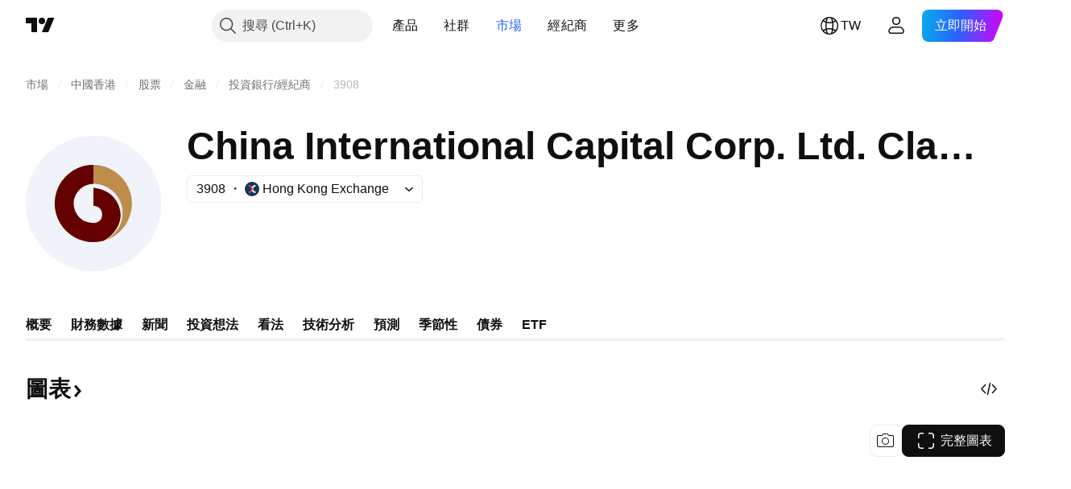

--- FILE ---
content_type: text/css; charset=utf-8
request_url: https://static.tradingview.com/static/bundles/88356.2020d73e26d49ab4f152.css
body_size: -135
content:
.separator-Pf4rIzEt{background-color:var(--color-divider);height:1px;margin:8px 0}

--- FILE ---
content_type: text/css; charset=utf-8
request_url: https://static.tradingview.com/static/bundles/90002.75eb65f977c84b868ee3.css
body_size: 4925
content:
[data-theme=light]{--_0-4C7c:var(--color-cold-gray-900)}[data-theme=dark]{--_0-4C7c:var(--color-cold-gray-200)}.tv-feed-widget{margin-bottom:12px;padding:0 0 4px;position:relative}.tv-feed-widget:after{clear:both;content:"";display:table}.tv-feed-widget:before{clear:both;content:"";display:table}@media (max-width:1019px){.tv-feed-widget{margin-bottom:0;padding:20px 0}}.tv-card-container__main .tv-feed-widget{background-color:var(--color-body-bg);border-radius:6px;box-shadow:0 0 0 1px var(--color-border);box-sizing:border-box;height:100%;margin-bottom:0;overflow:hidden;padding:20px 0}@media (max-width:1019px){.tv-card-container__main .tv-feed-widget{margin-bottom:10px;margin-left:8px;margin-right:8px;padding:12px 0}}.tv-feed-widget--bg_none{background-color:transparent}.tv-feed-widget--scrollable{overflow:hidden}.tv-feed-widget--full-width{width:100%}.tv-feed-widget__background{height:100%;left:0;position:absolute;top:0;width:100%}.tv-feed-widget__background--6mf{background-image:url(6-months-free-background.ab75385c76fe14b7e7fd.svg);background-position:bottom;background-repeat:no-repeat;background-size:cover}.tv-feed-widget__content{position:relative}.tv-feed-widget__content--centered{text-align:center}.tv-feed-widget__head{display:block;margin:0 20px 12px;position:relative}@media (max-width:1019px){.tv-feed-widget__head{margin:0 12px 12px}}.tv-feed-widget__head--bordered{border-bottom:2px solid var(--color-cold-gray-100);margin-bottom:0;padding-bottom:20px}@media (max-width:1019px){.tv-feed-widget__head--bordered{padding-bottom:0}}.tv-feed-widget__head:after{clear:both;content:"";display:table}@media (max-width:1019px){.tv-feed-widget--freeze-margin .tv-feed-widget__head{margin-bottom:20px}}.tv-feed-widget__body{margin:0}.tv-feed-widget__body.i-loading{pointer-events:none}.tv-feed-widget__body.i-loading>*{opacity:.4;transition-duration:60ms}.tv-feed-widget__arrow-left,.tv-feed-widget__arrow-right{background-color:var(--color-bg-primary);border-radius:100%;box-shadow:0 2px 4px 0 var(--color-box-shadow);box-sizing:border-box;cursor:pointer;display:none;height:50px;opacity:.8;padding:17px 20px;position:absolute;transition:opacity .35s ease;width:50px}.tv-feed-widget__arrow-left svg path,.tv-feed-widget__arrow-right svg path{fill:var(--color-text-primary);transition:fill .35s ease}@media (any-hover:hover){.tv-feed-widget__arrow-left:hover,.tv-feed-widget__arrow-right:hover{opacity:1}}@media (any-hover:hover){.tv-feed-widget__arrow-left:hover svg path,.tv-feed-widget__arrow-right:hover svg path{fill:var(--color-tv-blue-500)}}.tv-feed-widget__arrow-left{left:16px;top:50%;transform:translateY(-50%)}.tv-feed-widget__arrow-right{right:16px;top:50%;transform:translateY(-50%)}.tv-feed-widget__footer:after{clear:both;content:"";display:table}.tv-feed-widget__actions{text-align:right}.tv-feed-widget__actions>*{margin-left:15px}.tv-feed-widget__actions--centered{float:none;text-align:center}@media (max-width:1019px){.tv-feed-widget__actions{margin-bottom:-20px}.tv-feed-widget__actions>*{margin-bottom:20px}.tv-feed-widget__actions--tablet_margin{margin-bottom:0}}@media (max-width:767px){.tv-feed-widget__actions{margin-left:-15px;text-align:left}}.tv-feed-widget__head .tv-feed-widget__actions .tv-button{position:relative;top:-3px}@media (max-width:1019px){.tv-feed-widget__head .tv-feed-widget__actions .tv-button{top:0}}.tv-feed-widget__title{color:var(--_0-4C7c);display:inline-flex;font-size:30px;font-weight:400;letter-spacing:-.3px;line-height:35px;margin-bottom:0;width:100%}.tv-feed-widget__title--branded{color:var(--color-brand)}.tv-feed-widget__title--half-width{width:50%}@media (max-width:1019px){.tv-feed-widget__title--half-width{width:auto}}.tv-feed-widget__header-inner{display:flex;justify-content:space-between}.tv-feed-widget__title-link{display:block;word-wrap:break-word;color:var(--color-text-primary);fill:var(--color-text-primary)}.tv-feed-widget__title-link:visited{color:var(--color-text-primary);fill:var(--color-text-primary)}@media (any-hover:hover){.tv-feed-widget__title-link:hover{color:var(--color-link-primary-hover);fill:var(--color-link-primary-hover)}}.tv-feed-widget__title-link:active{color:var(--color-link-primary-active);fill:var(--color-link-primary-active)}.tv-feed-widget__title-link:focus{outline:auto;outline-offset:2px}.tv-feed-widget__title-link:focus-visible{outline:auto;outline-offset:2px}.tv-feed-widget__title-link:focus:not(:focus-visible){outline:none}.tv-feed-widget__title-link svg{margin-left:8px}.tv-feed-widget__title-info-icon{align-self:center;color:var(--color-cold-gray-500);display:flex;height:18px;margin-left:8px;margin-top:5px;vertical-align:middle;width:18px}@media (any-hover:hover){.tv-feed-widget__title-info-icon:hover{color:var(--color-link-hover)}}.tv-feed-widget__subtitle{color:var(--color-cold-gray-300);font-size:12px;line-height:1;margin-bottom:5px;margin-top:6px;text-transform:uppercase}.tv-feed-widget__subtitle--half-width{width:50%}@media (max-width:1019px){.tv-feed-widget__subtitle--half-width{width:auto}}.tv-feed-widget__subtitle:last-child{margin-bottom:0}.tv-feed-widget__tabs{font-size:14px;margin-top:12px}.tv-feed-widget__scroll-wrapper{box-sizing:border-box;display:block;overflow:hidden;position:relative}.tv-feed-widget__scroll-inner{box-sizing:border-box;position:absolute;width:100%}.tv-feed-widget__scroll-inner.i-no-scroll{position:relative}.tv-feed-widget__height_default{height:480px}.tv-feed-widget__height_increased{height:700px}.tv-feed-widget--dark{background-color:var(--color-cold-gray-800)}.tv-feed-widget__head--dark{color:var(--color-cold-gray-300)}.tv-feed-widget__title--dark{color:#fff}.tv-feed-widget__body--dark,.tv-feed-widget__footer--dark{color:var(--color-cold-gray-300)}.tv-feed-widget__footer--dark{border-color:#ffffff1a}.tv-feed-widget__title-inline-select-wrapper{display:inline-block;margin-right:12px}.tv-feed-widget__hotlist-option-title{margin-left:5px;position:relative;text-transform:none;top:1px;vertical-align:middle}.tv-feed-widget__select-button.i-disabled{cursor:default;opacity:.7}.tv-feed-widget__hotlist-exchange--selected{background:var(--color-tv-blue-50)}.tv-feed-widget__calendar-filter-icon{color:var(--color-cold-gray-450);cursor:pointer;float:right;height:25px}.tv-feed-widget__calendar-filter-icon>svg{display:block;height:20px;margin-top:3px;width:20px}.tv-feed-widget__head--with-market-status .tv-feed-widget__indicators,.tv-feed-widget__indicators{display:inline-block}.tv-feed-widget__head--with-market-status .tv-feed-widget__title{float:left;white-space:nowrap}.tv-feed-widget__head--with-market-status .tv-feed-widget__subtitle{clear:both;float:left}.tv-feed-widget__padded{margin-left:20px;margin-right:20px}@media (max-width:1019px){.tv-feed-widget__padded{margin-left:12px;margin-right:12px}}.tv-feed-widget__quick-link-wrap{margin-left:12px;overflow:hidden;padding-top:8px;position:relative;text-overflow:ellipsis;white-space:nowrap}.tv-feed-widget__quick-link{align-items:center;border-radius:4px;color:var(--color-brand);display:inline-flex;font-size:17px;line-height:21px;padding:6px 8px;fill:var(--color-brand)}.tv-feed-widget__quick-link:visited{color:var(--color-brand);fill:var(--color-brand)}@media (any-hover:hover){.tv-feed-widget__quick-link:hover{color:var(--color-brand-hover);fill:var(--color-brand-hover)}}.tv-feed-widget__quick-link:active{color:var(--color-brand-hover);fill:var(--color-brand-hover)}.tv-feed-widget__quick-link:focus{outline:auto;outline-offset:2px}.tv-feed-widget__quick-link:focus-visible{outline:auto;outline-offset:2px}.tv-feed-widget__quick-link:focus:not(:focus-visible){outline:none}.tv-feed-widget__quick-link>svg{height:12px;margin-left:4px;margin-top:1px}@media (any-hover:hover){.tv-feed-widget__quick-link:hover{background-color:var(--color-bg-primary-hover);color:var(--color-brand-hover)}}@media (min-width:1020px){.tv-feed-widget__quick-link{font-size:15px;height:17px}}[data-theme=light]{--_0-7hSc:var(--color-cold-gray-650)}[data-theme=dark]{--_0-7hSc:var(--color-cold-gray-500)}.tv-widget-description{color:var(--_0-7hSc)}.tv-widget-description__text{color:var(--color-text-primary);font-size:15px;line-height:1.6}.tv-widget-description__text ol,.tv-widget-description__text ul{list-style-position:inside}.tv-widget-description__text a{color:var(--color-link-primary-default);fill:var(--color-link-primary-default)}.tv-widget-description__text a:visited{color:var(--color-link-primary-default);fill:var(--color-link-primary-default)}@media (any-hover:hover){.tv-widget-description__text a:hover{color:var(--color-link-primary-hover);fill:var(--color-link-primary-hover)}}.tv-widget-description__text a:active{color:var(--color-link-primary-active);fill:var(--color-link-primary-active)}.tv-widget-description__text a:focus{outline:auto;outline-offset:2px}.tv-widget-description__text a:focus-visible{outline:auto;outline-offset:2px}.tv-widget-description__text a:focus:not(:focus-visible){outline:none}.tv-widget-description__text p{margin-bottom:8px}.tv-empty-card{align-items:center;background-color:var(--color-body-bg);border-radius:6px;box-shadow:0 0 0 1px var(--color-border);box-sizing:border-box;display:flex;flex-direction:column;height:100%;justify-content:center;min-height:592px;overflow:hidden;padding-bottom:40px}@media (max-width:1019px){.tv-empty-card{margin-bottom:10px;margin-left:8px;margin-right:8px}}.tv-empty-card__text{color:var(--color-text-primary);font-size:24px;font-weight:700;letter-spacing:-.2px;line-height:32px;margin-bottom:29px;margin-top:19px;text-align:center;width:282px}.tv-empty-card:active .tv-empty-card__button{background-color:var(--color-brand-hover);border-color:var(--color-brand-hover);color:var(--color-white)}@media (any-hover:hover){.tv-empty-card:hover .tv-empty-card__button{background-color:var(--color-brand-hover);border-color:var(--color-brand-hover);color:var(--color-white)}}.tv-empty-card__icon{color:var(--color-text-secondary)}[data-theme=light]{--_0-bAE3:var(--color-tv-blue-100)}[data-theme=dark]{--_0-bAE3:var(--color-tv-blue-a800)}.tv-widget-watch-list{font-size:0}.tv-widget-watch-list.i-loading{min-height:200px}.tv-widget-watch-list__table{box-sizing:border-box;padding:0 8px}@media (min-width:1024px){.tv-widget-watch-list__table{padding-left:12px;padding-right:12px}}.tv-widget-watch-list__row{border-radius:6px;cursor:default;display:flex;height:60px}.tv-widget-watch-list__row--highlighted{background-color:var(--_0-bAE3);position:relative;z-index:1}@media (any-hover:hover){.tv-widget-watch-list__row--interactive:hover{background:var(--color-bg-primary-hover)}}.tv-widget-watch-list__main-column,.tv-widget-watch-list__quote-column{display:flex!important;padding-right:8px!important}@media (min-width:480px){.tv-widget-watch-list__main-column,.tv-widget-watch-list__quote-column{padding-right:45px!important}}.tv-widget-watch-list__main-column:last-child,.tv-widget-watch-list__quote-column:last-child{padding-right:8px!important}.tv-widget-watch-list__main-column:last-child:after,.tv-widget-watch-list__main-column:last-child:before,.tv-widget-watch-list__quote-column:last-child:after,.tv-widget-watch-list__quote-column:last-child:before{right:8px!important}.tv-widget-watch-list__main-column:first-child,.tv-widget-watch-list__quote-column:first-child{padding-left:8px!important}.tv-widget-watch-list__main-column:first-child:after,.tv-widget-watch-list__main-column:first-child:before,.tv-widget-watch-list__quote-column:first-child:after,.tv-widget-watch-list__quote-column:first-child:before{left:8px!important}.tv-widget-watch-list__main-column{box-sizing:border-box;flex-shrink:1;min-width:1%;padding-right:32px}.tv-widget-watch-list__main-column--title{padding-bottom:0;padding-top:0}.tv-widget-watch-list__quote-column{align-items:flex-end;flex-direction:column;flex-grow:1;flex-shrink:0;font-size:16px;justify-content:flex-start;vertical-align:top}@media (min-width:480px){.tv-widget-watch-list__quote-column{align-items:center;flex-direction:row;justify-content:flex-end}}.tv-widget-watch-list__quote-column--title{padding-bottom:0;padding-top:1px}.tv-widget-watch-list__icon{align-items:center;display:flex;padding-right:8px}.tv-widget-watch-list__ticker{display:flex}.tv-widget-watch-list__name{min-width:40px;text-overflow:ellipsis}.tv-widget-watch-list__chart{border-radius:6px;box-sizing:border-box;contain:strict;display:block;height:142px;margin-left:8px;margin-right:8px;overflow:hidden;position:relative}@media (min-width:1024px){.tv-widget-watch-list__chart{margin-left:12px;margin-right:12px}}.tv-widget-watch-list__chart-only{margin-bottom:12px}.tv-widget-watch-list__timeframe{box-sizing:border-box;display:inline-block;height:28px;margin:8px 0 12px;max-width:100%;padding:0 8px;white-space:nowrap}@media (min-width:1024px){.tv-widget-watch-list__timeframe{padding-left:12px;padding-right:12px}}.tv-widget-watch-list__symbols-wrapper{overflow-y:auto}@supports (-moz-appearance:none){.tv-widget-watch-list__symbols-wrapper{scrollbar-color:var(--tv-color-scrollbar-thumb-background,var(--color-scroll-bg)) transparent;scrollbar-width:thin}}.tv-widget-watch-list__symbols-wrapper::-webkit-scrollbar{height:5px;width:5px}.tv-widget-watch-list__symbols-wrapper::-webkit-scrollbar-thumb{background-clip:content-box;background-color:var(--tv-color-scrollbar-thumb-background,var(--color-scroll-bg));border:1px solid transparent;border-radius:3px}.tv-widget-watch-list__symbols-wrapper::-webkit-scrollbar-track{background-color:transparent;border-radius:3px}.tv-widget-watch-list__symbols-wrapper::-webkit-scrollbar-corner{display:none}.tv-widget-watch-list__head{margin-bottom:0;margin-left:0;margin-right:0;padding-left:8px;padding-right:8px}@media (min-width:1024px){.tv-widget-watch-list__head{padding-left:12px;padding-right:12px}}.tv-widget-watch-list__head-embed{margin:16px 0 0;padding-left:8px;padding-right:8px}@media (min-width:1024px){.tv-widget-watch-list__head-embed{padding-left:12px;padding-right:12px}}.tv-widget-watch-list__tabs{display:flex;height:38px;margin-top:16px}.tv-widget-watch-list__tabs .tv-widget-watch-list__tabs--left,.tv-widget-watch-list__tabs .tv-widget-watch-list__tabs--right{padding:0}@media (max-width:767px){.tv-widget-watch-list__tabs .tv-widget-watch-list__tabs--left,.tv-widget-watch-list__tabs .tv-widget-watch-list__tabs--right{padding:5px}}.tv-widget-watch-list__blank-tab{align-items:center;color:var(--color-text-primary);display:flex;height:28px;line-height:21px;padding:0 6px}.tv-widget-watch-list__blank-tab:not(:first-child){margin-left:12px}.tv-widget-watch-list__body-embed{margin:0;padding:0}.tv-widget-watch-list__short-name{color:var(--color-text-primary);display:inline-block;font-size:16px;max-width:100%;overflow:hidden;position:relative;text-overflow:clip;transition:color .35s ease;white-space:nowrap}.tv-widget-watch-list__short-name--whole-height{line-height:44px}.tv-widget-watch-list__short-name--bold{font-weight:700}.tv-widget-watch-list__short-name:not(.tv-widget-watch-list__short-name--not-clickable):active{color:var(--color-brand);transition-duration:60ms}@media (any-hover:hover){.tv-widget-watch-list__short-name:not(.tv-widget-watch-list__short-name--not-clickable):hover{color:var(--color-brand);transition-duration:60ms}}.tv-widget-watch-list__symbol-exclamation-mark{background:url("data:image/svg+xml,%3csvg xmlns='http://www.w3.org/2000/svg' width='10' height='10' viewBox='0 0 10 10'%3e%3cpath fill='%23ff4a68' d='M5 10A5 5 0 1 0 5 0a5 5 0 0 0 0 10zm-.5-3h1c.6 0 .6 1 0 1h-1c-.6 0-.6-1 0-1zM4 2h2v2l-.5 2h-1L4 4z'/%3e%3c/svg%3e") 50% no-repeat;cursor:default;display:inline-block;height:10px;width:10px}.tv-widget-watch-list__description{color:var(--color-text-secondary);display:inline-block;width:100%;--ui-lib-typography-line-height:19px;line-height:var(--ui-lib-typography-line-height);--ui-lib-typography-font-size:13px;font-size:var(--ui-lib-typography-font-size);font-style:normal;font-weight:400;overflow:hidden;text-overflow:ellipsis;white-space:nowrap}@media (min-width:480px){.tv-widget-watch-list__description{--ui-lib-typography-line-height:17px;line-height:var(--ui-lib-typography-line-height);--ui-lib-typography-font-size:12px;font-size:var(--ui-lib-typography-font-size);font-style:normal;font-weight:400}}.tv-widget-watch-list__description--uppercase{letter-spacing:.3px;text-transform:uppercase}.tv-widget-watch-list__last-wrap{color:var(--color-text-primary);margin-right:1px;position:relative}@media (min-width:480px){.tv-widget-watch-list__last-wrap{max-width:calc(100% - 100px)}}@media (min-width:768px){.tv-widget-watch-list__last-wrap{max-width:calc(100% - 126px)}}.tv-widget-watch-list__last{pointer-events:auto;text-align:right;--ui-lib-typography-line-height:24px;line-height:var(--ui-lib-typography-line-height);--ui-lib-typography-font-size:16px;font-size:var(--ui-lib-typography-font-size);font-style:normal;font-weight:400;overflow:hidden;text-overflow:ellipsis;-webkit-transform:translateZ(0);transition:color .11666667s ease;white-space:nowrap}.tv-widget-watch-list__last--bold{font-weight:700}.tv-widget-watch-list__last--inline{margin-top:.2em}.tv-widget-watch-list__last.falling,.tv-widget-watch-list__last.growing{background:transparent;transition-duration:58.33333ms}.tv-widget-watch-list__last.falling{color:var(--color-ripe-red-400)}.tv-widget-watch-list__last.growing{color:var(--color-minty-green-500)}.tv-widget-watch-list__last.falling{color:var(--color-falling)}.tv-widget-watch-list__last.growing{color:var(--color-growing)}.tv-widget-watch-list__change{box-sizing:border-box;color:var(--color-text-primary);display:flex;flex-direction:row-reverse;margin-top:0;padding-left:10px;pointer-events:none;text-align:right;-webkit-transform:translateZ(0)}@media (min-width:480px){.tv-widget-watch-list__change{display:block;width:100px}}@media (min-width:768px){.tv-widget-watch-list__change{width:126px}}.tv-widget-watch-list__change--inline{margin-top:.05em}.tv-widget-watch-list__change-inline{pointer-events:auto;--ui-lib-typography-line-height:19px;line-height:var(--ui-lib-typography-line-height);--ui-lib-typography-font-size:13px;font-size:var(--ui-lib-typography-font-size);font-style:normal;font-weight:400}@media (min-width:480px){.tv-widget-watch-list__change-inline{display:block;font-size:15px;line-height:20px}}.tv-widget-watch-list__change-inline:first-child{margin-left:8px}@media (min-width:480px){.tv-widget-watch-list__change-inline:first-child{margin-left:auto}}.tv-widget-watch-list__change-inline--whole-height{line-height:44px}.tv-widget-watch-list__change,.tv-widget-watch-list__change-inline{transition:color .11666667s ease}.tv-widget-watch-list__change-inline.falling,.tv-widget-watch-list__change-inline.growing,.tv-widget-watch-list__change.falling,.tv-widget-watch-list__change.growing{background:transparent;transition-duration:58.33333ms}.tv-widget-watch-list__change-inline.falling,.tv-widget-watch-list__change.falling{color:var(--color-ripe-red-400)}.tv-widget-watch-list__change-inline.growing,.tv-widget-watch-list__change.growing{color:var(--color-minty-green-500)}.tv-widget-watch-list__change.down .tv-widget-watch-list__change-inline{color:var(--color-falling)}.tv-widget-watch-list__change.up .tv-widget-watch-list__change-inline{color:var(--color-growing)}.tv-widget-watch-list__title{color:var(--color-cold-gray-300);font-size:15px;margin-top:0}@media (max-width:479px){.tv-widget-watch-list__title.tv-widget-watch-list__last{text-align:center}}.tv-widget-watch-list__title .tv-widget-watch-list__change-inline{font-size:15px}.tv-widget-watch-list__tabline{margin-left:20px;margin-right:20px;position:relative}@media (max-width:1019px){.tv-widget-watch-list__tabline{margin-left:12px;margin-right:12px}}[data-theme=light]{--_0-Vx8k:var(--color-white);--_1-Vx8k:var(--color-cold-gray-150)}[data-theme=dark]{--_0-Vx8k:var(--color-cold-gray-600);--_1-Vx8k:var(--color-cold-gray-800)}.tv-circle-logo{align-items:center;border-radius:50%;color:var(--_0-Vx8k);display:inline-flex;font-style:normal;font-weight:700;justify-content:center}.tv-circle-logo:not(img){background-color:var(--_1-Vx8k)}.tv-circle-logo--xxxsmall{font-size:11px;height:18px;line-height:16px;width:18px}.tv-circle-logo--xxsmall{font-size:11px;height:20px;line-height:16px;width:20px}.tv-circle-logo--xsmall{font-size:11px;height:24px;line-height:16px;width:24px}.tv-circle-logo--small{font-size:14px;height:28px;line-height:16px;width:28px}.tv-circle-logo--medium{font-size:16px;height:36px;line-height:16px;width:36px}.tv-circle-logo--large{font-size:24px;height:48px;line-height:32px;width:48px}.tv-circle-logo--xlarge{font-size:40px;height:56px;line-height:40px;width:56px}.tv-circle-logo--xxlarge{font-size:80px;height:112px;line-height:80px;width:112px}.tv-circle-logo--xxxlarge{font-size:160px;height:168px;line-height:160px;width:168px}[data-theme=light]{--_0-Kl69:var(--color-white)}[data-theme=dark]{--_0-Kl69:var(--color-white)}.item-xvEoY4cd{align-items:flex-start;background:none;border:none;color:var(--color-text-primary);display:flex;font-size:18px;line-height:28px;padding:8px 16px}.item-xvEoY4cd:active,.item-xvEoY4cd:visited{color:var(--color-text-primary)}@media (any-hover:hover){.item-xvEoY4cd:hover{color:var(--color-text-primary)}}.item-xvEoY4cd.hovered-xvEoY4cd{background-color:var(--tv-color-popup-element-background-hover,var(--color-popup-element-background-hover))}@media (any-hover:hover){.item-xvEoY4cd:hover{background-color:var(--tv-color-popup-element-background-hover,var(--color-popup-element-background-hover))}}.item-xvEoY4cd:active{background-color:var(--tv-color-popup-element-background-hover,var(--color-container-fill-primary-neutral-light))}.item-xvEoY4cd.isActive-xvEoY4cd,.item-xvEoY4cd.isActive-xvEoY4cd:active,.item-xvEoY4cd.isActive-xvEoY4cd:visited{background-color:var(--color-link);color:var(--_0-Kl69)}@media (any-hover:hover){.item-xvEoY4cd.isActive-xvEoY4cd:hover{background-color:var(--color-link);color:var(--_0-Kl69)}}.icon-xvEoY4cd{align-items:center;display:flex;height:36px;justify-content:center;width:36px}.content-xvEoY4cd{margin-left:8px;padding-top:4px;text-align:left}[data-theme=light]{--_0-JQQw:var(--color-cold-gray-100);--_1-JQQw:var(--color-cold-gray-150)}[data-theme=dark]{--_0-JQQw:var(--color-cold-gray-800);--_1-JQQw:var(--color-cold-gray-750)}.tv-feed-rounded-button{display:inline-flex;position:relative}.tv-feed-rounded-button--desktop{display:inline-flex}@media (max-width:1019px){.tv-feed-rounded-button--desktop{display:none}}.tv-feed-rounded-button--mobile{display:none}@media (max-width:1019px){.tv-feed-rounded-button--mobile{display:inline-flex}}.tv-feed-rounded-button__buttons-container{border:1px solid var(--color-divider);border-radius:24px;display:inline-flex;flex:0 0 auto;overflow:hidden;position:relative}.tv-feed-rounded-button__button-hit-area{color:var(--color-text-primary);display:inline-flex;flex:0 0 auto;height:42px}.tv-feed-rounded-button__button-hit-area:last-child{justify-content:flex-end}@media (any-hover:hover){.tv-feed-rounded-button__button-hit-area:hover:not(.tv-feed-rounded-button__button-hit-area--no-hover){color:var(--color-text-primary)}}@media (any-hover:hover){.tv-feed-rounded-button__button-hit-area:hover:not(.tv-feed-rounded-button__button-hit-area--no-hover) .tv-feed-rounded-button__display-button{background-color:var(--_1-JQQw)}}.tv-feed-rounded-button__button-hit-area.tv-feed-rounded-button__button-hit-area--active{color:var(--color-text-primary)}@media (any-hover:hover){.tv-feed-rounded-button__button-hit-area.tv-feed-rounded-button__button-hit-area--active:hover:not(.tv-feed-rounded-button__button-hit-area--no-hover-CEzlAzqN){color:var(--color-text-primary)}}.tv-feed-rounded-button__button-hit-area.tv-feed-rounded-button__button-hit-area--active .tv-feed-rounded-button__display-button{background-color:var(--_0-JQQw)}.tv-feed-rounded-button__button-hit-area.tv-feed-rounded-button__button-hit-area--disabled{color:var(--color-text-disabled)}@media (any-hover:hover){.tv-feed-rounded-button__button-hit-area.tv-feed-rounded-button__button-hit-area--disabled:hover:not(.tv-feed-rounded-button__button-hit-area--no-hover){color:var(--color-text-disabled)}}.tv-feed-rounded-button__button-hit-area.tv-feed-rounded-button__button-hit-area--disabled .tv-feed-rounded-button__display-button{background-color:var(--color-static-transparent)}@media (any-hover:hover){.tv-feed-rounded-button__button-hit-area.tv-feed-rounded-button__button-hit-area--disabled:hover:not(.tv-feed-rounded-button__button-hit-area--no-hover) .tv-feed-rounded-button__display-button{background-color:var(--color-static-transparent)}}.tv-feed-rounded-button__button-hit-area--mobile{color:var(--color-text-primary)}.tv-feed-rounded-button__display-button{align-items:center;border-radius:24px;display:inline-flex;flex:0 0 auto;pointer-events:none}.tv-feed-rounded-button__display-button.i-opened{display:none}.tv-feed-rounded-button__display-button--when-toggled:not(.i-opened){display:none}.tv-feed-rounded-button__display-button--when-toggled.tv-feed-rounded-button__display-button.i-opened{display:inline-flex}.tv-feed-rounded-button__display-button--with-padding{padding:0 14px}.tv-feed-rounded-button__display-button--with-padding_right{padding-right:14px}.tv-feed-rounded-button__icon{align-items:center;display:inline-flex;flex:0 0 auto;height:42px;justify-content:center;width:42px}.tv-feed-rounded-button__icon--popular>svg{margin-bottom:4px}.tv-feed-rounded-button__icon--dropdown{height:auto;transition:transform .35s cubic-bezier(.175,.885,.32,1.275);width:auto}.i-opened .tv-feed-rounded-button__icon--dropdown{transform:rotate(180deg)}.tv-feed-rounded-button__flag{border-radius:50%;height:24px;width:24px}.tv-feed-rounded-button__text{font-size:17px;margin-right:14px}.tv-feed-rounded-button__text--with-icon-at-right{margin-right:12px}.tv-feed-rounded-button__dropdown-container{display:block;position:absolute;right:-2px;top:~"calc(100% + 17px)";z-index:99}@media (max-width:479px){.tv-feed-rounded-button__dropdown-container{width:~"calc(100vw - 16px)"}}.tv-feed-filter-list{display:inline-flex;flex:0 0 auto;margin-bottom:-4px;margin-top:-3px}.tv-feed-filter-list__item+.tv-feed-filter-list__item{margin-left:12px}[data-theme=light]{--_0-D3bT:var(--color-tv-blue-100);--_1-D3bT:var(--color-cold-gray-450);--_2-D3bT:var(--color-cold-gray-800);--_3-D3bT:var(--color-cold-gray-50)}[data-theme=dark]{--_0-D3bT:var(--color-tv-blue-a900);--_1-D3bT:var(--color-cold-gray-450);--_2-D3bT:var(--color-cold-gray-300);--_3-D3bT:var(--color-cold-gray-800)}.tv-feed-pagination{align-items:flex-start;display:flex;flex:1 0 auto;justify-content:space-between;margin-top:42px}@media(max-width:511px){.tv-feed-pagination{display:none}}.tv-feed-pagination__prev{margin-right:8px}.tv-feed-pagination__next{margin-left:8px}.tv-feed-pagination__page-list{display:flex;flex-wrap:wrap;justify-content:center}.tv-feed-pagination__page{align-items:center;border-radius:24px;box-sizing:border-box;display:flex;flex:0 0 auto;font-size:17px;height:42px;justify-content:center;margin:0 10px;min-width:42px;padding:0 14px}.tv-feed-pagination__page,.tv-feed-pagination__page:link,.tv-feed-pagination__page:visited{color:var(--_1-D3bT)}@media (any-hover:hover){.tv-feed-pagination__page:hover:not(.tv-feed-pagination__page--not-interactive){background-color:var(--_3-D3bT);color:var(--_2-D3bT)}}.tv-feed-pagination__page--current{background-color:var(--_0-D3bT);color:var(--color-link)}@media (any-hover:hover){.tv-feed-pagination__page--current:hover:not(.tv-feed-pagination__page--not-interactive){background-color:var(--_0-D3bT);color:var(--color-link)}}.tv-feed-pagination__page--narrow{margin:0 8px}html[lang=he] .tv-feed-pagination{direction:ltr}html[lang=ar] .tv-feed-pagination__next,html[lang=ar] .tv-feed-pagination__prev{transform:rotate(180deg)}.tv-dropdown-filter__options{position:absolute;top:100%;width:100%}

--- FILE ---
content_type: image/svg+xml
request_url: https://s3-symbol-logo.tradingview.com/gf-securities.svg
body_size: 454
content:
<!-- by TradingView --><svg width="18" height="18" viewBox="0 0 18 18" xmlns="http://www.w3.org/2000/svg"><path fill="#F0F3FA" d="M0 0h18v18H0z"/><path d="m9.51 10.84.68-2.47C9.5 8.11 8.47 8.21 8 9c-.11.5-.37 1.3-.52 1.88-.15.58-.38.9-.48.98.12.04.47.14.85.14 1.1 0 1.57-.77 1.66-1.16Z" fill="url(#asrl2dxy2)"/><path d="M15 4.86c-.1.59-.53 1.64-1.4 1.64H9.64c-.12 0-.43.03-.65.17C9.1 6.1 9.56 5 10.44 5h3.9c.13 0 .44 0 .66-.14Z" fill="url(#bsrl2dxy2)"/><path d="M14.91 6.87c-.1.56-.43 1.63-1.33 1.63H9.2c-.56 0-.97.37-1.19.5.07-.8.65-2 1.54-2h4.7c.14 0 .45 0 .67-.13Z" fill="url(#csrl2dxy2)"/><path d="M8.88 4c.96 0 1.49.17 1.63.25-3.98.69-5.26 4.52-5.26 6.14s1.1 2.98 2.73 2.98c2.55 0 3.42-2.71 3.52-4.06h1.44c.61 0 .75 0 1.04-.15A4.8 4.8 0 0 1 9 14C5.16 14 4 10.57 4 9.23c0-.75.18-2.23 1.16-3.39A5.28 5.28 0 0 1 8.88 4Z" fill="url(#dsrl2dxy2)"/><defs><linearGradient id="asrl2dxy2" x1="8.57" y1="8.66" x2="8.57" y2="12.43" gradientUnits="userSpaceOnUse"><stop stop-color="#E90014"/><stop offset="1" stop-color="#E65101"/></linearGradient><linearGradient id="bsrl2dxy2" x1="15" y1="5.23" x2="9.03" y2="5.23" gradientUnits="userSpaceOnUse"><stop stop-color="#EA0011"/><stop offset="1" stop-color="#EC4F02"/></linearGradient><linearGradient id="csrl2dxy2" x1="14.91" y1="7.99" x2="8" y2="7.99" gradientUnits="userSpaceOnUse"><stop stop-color="#EA0011"/><stop offset="1" stop-color="#EC4F02"/></linearGradient><linearGradient id="dsrl2dxy2" x1="4.94" y1="6.38" x2="13.54" y2="11.2" gradientUnits="userSpaceOnUse"><stop stop-color="#009ED8"/><stop offset="1" stop-color="#025195"/></linearGradient></defs></svg>

--- FILE ---
content_type: image/svg+xml
request_url: https://s3-symbol-logo.tradingview.com/china-international-capital-limited.svg
body_size: 101
content:
<!-- by TradingView --><svg width="18" height="18" viewBox="0 0 18 18" xmlns="http://www.w3.org/2000/svg"><path fill="#F0F3FA" d="M0 0h18v18H0z"/><path d="M10.5 13.77a5 5 0 1 0-.16.05 3.89 3.89 0 0 0 2.17-3.41A3.58 3.58 0 0 0 9 7v2.3c.37 0 1.12.2 1.13 1.11 0 .9-.74 1.12-1.13 1.12a2.52 2.52 0 0 1-2.57-2.52c0-1.13.95-2.54 2.57-2.56a3.78 3.78 0 0 1 3.76 3.76c0 1.92-1.24 2.97-2.26 3.56Z" fill="#BE8C4B"/><path d="M9 4a5 5 0 1 0 1.34 9.82 3.89 3.89 0 0 0 2.17-3.41A3.6 3.6 0 0 0 9 7v2.3c.37 0 1.13.2 1.14 1.11 0 .9-.74 1.12-1.13 1.12a2.52 2.52 0 0 1-2.57-2.52c0-1.13.95-2.54 2.56-2.56V4Z" fill="#640000"/></svg>

--- FILE ---
content_type: image/svg+xml
request_url: https://s3-symbol-logo.tradingview.com/china-international-capital-limited--big.svg
body_size: 154
content:
<!-- by TradingView --><svg width="56" height="56" viewBox="0 0 56 56" xmlns="http://www.w3.org/2000/svg"><path fill="#F0F3FA" d="M0 0h56v56H0z"/><path d="M32.82 43.26a16 16 0 1 0-.53.16c5.64-3.1 7.11-8.33 6.93-10.9-.6-8.51-7.83-10.86-11.18-10.93v7.4c1.19-.04 3.57.62 3.6 3.52.03 2.9-2.37 3.6-3.6 3.6a8.07 8.07 0 0 1-8.23-8.07c0-3.63 3.04-8.15 8.23-8.19 5.2-.04 12.03 4.14 12.03 12.03 0 6.13-3.99 9.48-7.25 11.38Z" fill="#BE8C4B"/><path d="M28 12a16 16 0 1 0 4.29 31.42c5.64-3.1 7.11-8.33 6.93-10.9C38.62 24 31.35 21.65 28 21.58v7.4c1.19-.04 3.61.62 3.64 3.52.03 2.9-2.37 3.6-3.6 3.6a8.07 8.07 0 0 1-8.23-8.07c0-3.62 3.02-8.12 8.19-8.19V12Z" fill="#640000"/></svg>